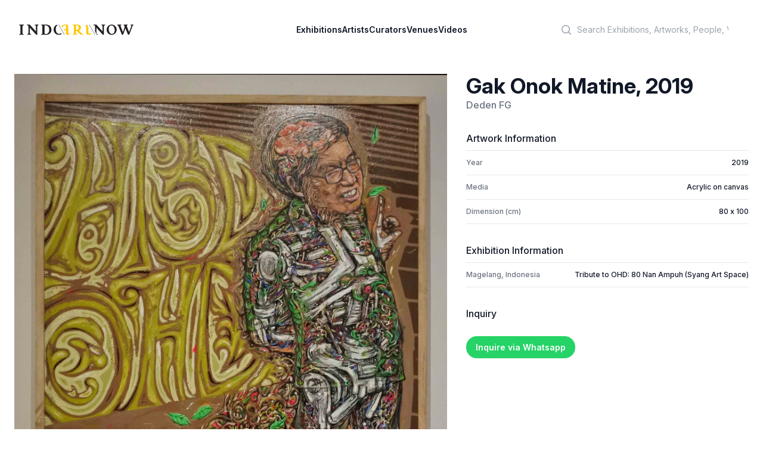

--- FILE ---
content_type: text/html; charset=utf-8
request_url: https://indoartnow.com/artworks/30544
body_size: 4748
content:
<!DOCTYPE html>
<html lang="en">
  <head>
    <meta content="text/html; charset=UTF-8" http-equiv="Content-Type"/>
    <title>IndoArtNow | Artwork | Gak Onok Matine (2019) by Deden FG</title>
<meta property="og:type" content="profile">
<meta property="og:url" content="https://indoartnow.com/artworks/gak-onok-matine">
<meta property="og:title" content="Gak Onok Matine">
<meta property="og:description" content="Gak Onok Matine by Deden FG">
<meta property="og:image" content="/uploads/artwork/image/30544/thumb_artwork-1558432612.jpg">
    <meta content="width=device-width,initial-scale=1" name="viewport"/>
    <link href="https://rsms.me/inter/inter.css" rel="stylesheet" />
    <meta name="csrf-param" content="authenticity_token" />
<meta name="csrf-token" content="hw_U_n82uX5jy_9-iD9ssBD-TtEw4cIPWA8msf1XFau9xIADW-iVmGeaulhyMROLXZEEpItZ8VZksmnjHIN8NA" />
    
    <link rel="manifest" href="/manifest.webmanifest">
    <link rel="icon" href="/favicon.ico" sizes="any">
    <link rel="apple-touch-icon" href="/apple-touch-icon.png">
    <link rel="icon" href="/icon.svg" type="image/svg+xml">
    <link rel="stylesheet" href="/assets/application-bf9b6a798fdf83f480c32e849d9e48a73ee4ece7b8931ef0fc6aa24fd0c43c54.css" data-turbo-track="reload" />
    <script src="/assets/application-9cb7505e3e2a07c058407d2347a21e479da508459c1c664c800fdc4aa83a670c.js" data-turbo-track="reload" defer="defer"></script>
    <link rel="dns-prefetch" href="https://rsms.me/inter/inter.css" />
    <script type="application/ld+json">
    {
      "@context" : "http://schema.org",
      "@type" : "Organization",
      "name" : "IndoArtNow",
      "url" : "http://indoartnow.com/",
      "sameAs" : [
        "http://www.facebook.com/indoartnow",
        "http://www.twitter.com/indoartnow",
        "http://www.instagram.com/indoartnow",
        "http://www.youtube.com/channel/UCTBmVGSwdsc3r0chFTYM8cg"
      ]
    }
    </script>
<!-- Google tag (gtag.js) -->
<script async src="https://www.googletagmanager.com/gtag/js?id=UA-44624766-1"></script>
<script>
  window.dataLayer = window.dataLayer || [];
  function gtag(){dataLayer.push(arguments);}
  gtag('js', new Date());

  gtag('config', 'UA-44624766-1');
</script>
  </head>
  <body class="bg-white antialiased" data-controller="artwork-viewer" data-artwork-viewer-prevent-default-action-opening="false">
  <header class="bg-white" data-controller="mobile-menu">
  <nav class="flex items-center justify-between p-6 lg:px-8" aria-label="Global">
    <div class="flex lg:flex-1">
    <a class="-m-1.5 p-1.5" href="/">
      <span class="sr-only">IndoArtNow</span>
      <img alt="IndoArtNow" class="w-48" src="/assets/indoartnow-new-logo-74bb0dd0530574af2ecde855055dd4e36e3494094cd6bf4d7b61b6d2543071a3.svg" />
</a>    </div>
    <div class="flex lg:hidden">
      <button data-action="mobile-menu#toggle" type="button" class="-m-2.5 inline-flex items-center justify-center rounded-md p-2.5 text-gray-700">
        <span class="sr-only">Open main menu</span>
        <svg class="h-6 w-6" fill="none" viewBox="0 0 24 24" stroke-width="1.5" stroke="currentColor" aria-hidden="true">
          <path stroke-linecap="round" stroke-linejoin="round" d="M3.75 6.75h16.5M3.75 12h16.5m-16.5 5.25h16.5" />
        </svg>
      </button>
    </div>
    <div class="hidden lg:flex lg:gap-x-12">
    <a class="text-sm font-semibold leading-6 text-gray-900" href="/exhibitions">Exhibitions</a>
    <a class="text-sm font-semibold leading-6 text-gray-900" href="/artists">Artists</a>
    <a class="text-sm font-semibold leading-6 text-gray-900" href="/curators">Curators</a>
    <a class="text-sm font-semibold leading-6 text-gray-900" href="/venues">Venues</a>
    <a class="text-sm font-semibold leading-6 text-gray-900" href="/videos">Videos</a>
    </div>
    <div class="hidden lg:flex lg:flex-1 lg:justify-end">
      <div class="w-full max-w-lg lg:max-w-xs">
            <label for="search" class="sr-only">Search</label>
            <div class="relative">
              <div class="pointer-events-none absolute inset-y-0 left-0 flex items-center pl-3">
                <svg class="h-5 w-5 text-gray-400" viewBox="0 0 20 20" fill="currentColor" aria-hidden="true">
                  <path fill-rule="evenodd" d="M9 3.5a5.5 5.5 0 100 11 5.5 5.5 0 000-11zM2 9a7 7 0 1112.452 4.391l3.328 3.329a.75.75 0 11-1.06 1.06l-3.329-3.328A7 7 0 012 9z" clip-rule="evenodd"></path>
                </svg>
              </div>
              <form class="form-inline my-2 my-lg-0" action="/search" accept-charset="UTF-8" data-remote="true" method="get">
                <input 
                  id="q" 
                  name="q" 
                  class="block w-full rounded-md border-0 bg-white py-1.5 pl-10 pr-3 text-gray-300 placeholder:text-gray-400 focus:bg-slate-50 focus:text-gray-900 focus:ring-0 sm:text-sm sm:leading-6" 
                  placeholder="Search Exhibitions, Artworks, People, Venues" 
                  type="search"
                >
</form>            </div>
          </div>
    </div>
  </nav>
  <!-- Mobile menu, show/hide based on menu open state. -->
  <div class="lg:hidden hidden" role="dialog" aria-modal="true" data-mobile-menu-target="toggleable">
    <!-- Background backdrop, show/hide based on slide-over state. -->
    <div class="fixed inset-0 z-10"></div>
    <div class="fixed inset-y-0 right-0 z-10 w-full overflow-y-auto bg-white px-6 py-6 sm:max-w-sm sm:ring-1 sm:ring-gray-900/10">
      <div class="flex items-center justify-between">
        <a class="-m-1.5 p-1.5" href="/">
          <span class="sr-only">IndoArtNow</span>
          <img alt="IndoArtNow" class="w-48" src="/assets/indoartnow-new-logo-74bb0dd0530574af2ecde855055dd4e36e3494094cd6bf4d7b61b6d2543071a3.svg" />
</a>        <button data-action="mobile-menu#toggle" type="button" class="-m-2.5 rounded-md p-2.5 text-gray-700">
          <span class="sr-only">Close menu</span>
          <svg class="h-6 w-6" fill="none" viewBox="0 0 24 24" stroke-width="1.5" stroke="currentColor" aria-hidden="true">
            <path stroke-linecap="round" stroke-linejoin="round" d="M6 18L18 6M6 6l12 12" />
          </svg>
        </button>
      </div>
      <div class="mt-6 flow-root">
        <div class="-my-6 divide-y divide-gray-500/10">
          <div class="space-y-2 py-6">
          <a class="-mx-3 block rounded-lg py-2 px-3 text-base font-semibold leading-7 text-gray-900 hover:bg-gray-50" href="/exhibitions">Exhibitions</a>
          <a class="-mx-3 block rounded-lg py-2 px-3 text-base font-semibold leading-7 text-gray-900 hover:bg-gray-50" href="/artists">Artists</a>
          <a class="-mx-3 block rounded-lg py-2 px-3 text-base font-semibold leading-7 text-gray-900 hover:bg-gray-50" href="/curators">Curators</a>
          <a class="-mx-3 block rounded-lg py-2 px-3 text-base font-semibold leading-7 text-gray-900 hover:bg-gray-50" href="/venues">Venues</a>
          <a class="-mx-3 block rounded-lg py-2 px-3 text-base font-semibold leading-7 text-gray-900 hover:bg-gray-50" href="/videos">Videos</a>
          </div>
          <div class="py-6">
            <label for="search" class="sr-only">Search</label>
            <div class="relative">
              <div class="pointer-events-none absolute inset-y-0 left-0 flex items-center pl-3">
                <svg class="h-5 w-5 text-gray-400" viewBox="0 0 20 20" fill="currentColor" aria-hidden="true">
                  <path fill-rule="evenodd" d="M9 3.5a5.5 5.5 0 100 11 5.5 5.5 0 000-11zM2 9a7 7 0 1112.452 4.391l3.328 3.329a.75.75 0 11-1.06 1.06l-3.329-3.328A7 7 0 012 9z" clip-rule="evenodd"></path>
                </svg>
              </div>
              <form class="form-inline my-2 my-lg-0" action="/search" accept-charset="UTF-8" data-remote="true" method="get">
                <input 
                  id="q" 
                  name="q" 
                  class="block w-full rounded-md border-0 bg-white py-1.5 pl-10 pr-3 text-gray-300 placeholder:text-gray-400 focus:bg-slate-50 focus:text-gray-900 focus:ring-0 sm:text-sm sm:leading-6" 
                  placeholder="Search Exhibitions, Artworks, People, Venues" 
                  type="search"
                >
</form>            </div>
            <a class="-mx-3 block rounded-lg py-2.5 px-3 text-base font-semibold leading-7 text-gray-900 hover:bg-gray-50" href="/members">Log in</a>
          </div>
        </div>
      </div>
    </div>
  </div>
</header>
    <div class="px-4 pt-5 pb-4 sm:p-6 sm:pb-4">
  <div class="mx-auto grid grid-cols-1 gap-x-8 gap-y-20 xl:grid-cols-5">
    <div class="xl:col-span-3">
      <img class="w-full object-contain" src="/uploads/artwork/image/30544/artwork-1558432612.jpg" />
    </div>
    <div class="xl:col-span-2 divide-gray-200">
      <div>
        <h3 class="flex-1 text-4xl font-bold text-gray-900">Gak Onok Matine, 2019</h2>
        <p>
          <a class="text-base font-medium text-gray-500" href="/artists/deden-fg">Deden FG</a>
        </p>
      </div>
      <div class="mt-8">
        <h4 class="font-medium text-gray-900">Artwork Information</h3>
        <dl class="mt-2 divide-y divide-gray-200 border-t border-b border-gray-200">
          <div class="flex justify-between py-3 text-xs font-medium">
            <dt class="text-gray-500">Year</dt>
            <dd class="whitespace-nowrap text-gray-900">2019</dd>
          </div>
            <div class="flex justify-between py-3 text-xs font-medium">
              <dt class="text-gray-500">Media</dt>
              <dd class="whitespace-nowrap text-gray-900">Acrylic on canvas</dd>
            </div>
            <div class="flex justify-between py-3 text-xs font-medium">
              <dt class="text-gray-500">Dimension (cm)</dt>
              <dd class="whitespace-nowrap text-gray-900">80 x 100</dd>
            </div>
        </dl>
      </div>
      <div class="mt-8">
        <h4 class="font-medium text-gray-900">Exhibition Information</h3>

        <dl class="mt-2 divide-y divide-gray-200 border-t border-b border-gray-200">
          <div class="flex justify-between py-3 text-xs font-medium">
            <dt class="text-gray-500">Magelang, Indonesia</dt>
            <dd class="whitespace-nowrap text-gray-900"><a href="/exhibitions/tribute-to-ohd-80-nan-ampuh-syang-art-space">Tribute to OHD: 80 Nan Ampuh (Syang Art Space)</a></dd>
          </div>
        </dl>
      </div>
      <div class="mt-8">
        <h4 class="font-medium text-gray-900 mb-8">Inquiry</h3>
        
        <a target="_blank" class="bg-[#25D366] text-white rounded-full py-2.5 px-4 text-sm font-semibold shadow-sm focus-visible:outline focus-visible:outline-2 focus-visible:outline-offset-2" href="https://wa.me/62811588777?text=I%20would%20like%20to%20check%20the%20price%20for%20Gak%20Onok%20Matine%20%282019%29%20by%20Deden%20FG%20%7C%20IndoArtNow%20https%3A%2F%2Findoartnow.com%2Fartworks%2F30544">Inquire via Whatsapp</a>
      </div>
    </div>
  </div>
</div>
    <footer aria-labelledby='footer-heading' class='mt-16 bg-slate-100'>
<h2 class='sr-only' id='footer-heading'>Footer</h2>
<div class='mx-auto max-w-7xl px-6 pb-8 pt-16 sm:pt-24 lg:px-8 lg:pt-32'>
<div class='xl:grid xl:grid-cols-3 xl:gap-8'>
<div class='space-y-8'>
<img class="h-4" alt="IndoArtNow" src="/assets/indoartnow-new-logo-74bb0dd0530574af2ecde855055dd4e36e3494094cd6bf4d7b61b6d2543071a3.svg" />
<p class='text-sm leading-6 text-gray-600'>
Discover Indonesian Contemporary Art
</p>
<div class='flex space-x-6'>
<a target="_blank" class="text-gray-400 hover:text-gray-500" href="https://www.facebook.com/indoartnow"><span class='sr-only'>Facebook</span>
<svg aria-hidden='true' class='h-6 w-6' fill='currentColor' viewbox='0 0 24 24'>
<path clip-rule='evenodd' d='M22 12c0-5.523-4.477-10-10-10S2 6.477 2 12c0 4.991 3.657 9.128 8.438 9.878v-6.987h-2.54V12h2.54V9.797c0-2.506 1.492-3.89 3.777-3.89 1.094 0 2.238.195 2.238.195v2.46h-1.26c-1.243 0-1.63.771-1.63 1.562V12h2.773l-.443 2.89h-2.33v6.988C18.343 21.128 22 16.991 22 12z' fill-rule='evenodd'></path>
</svg>
</a><a target="_blank" class="text-gray-400 hover:text-gray-500" href="https://instagram.com/indoartnow"><svg aria-hidden='true' class='h-6 w-6' fill='currentColor' viewbox='0 0 24 24'>
<path clip-rule='evenodd' d='M12.315 2c2.43 0 2.784.013 3.808.06 1.064.049 1.791.218 2.427.465a4.902 4.902 0 011.772 1.153 4.902 4.902 0 011.153 1.772c.247.636.416 1.363.465 2.427.048 1.067.06 1.407.06 4.123v.08c0 2.643-.012 2.987-.06 4.043-.049 1.064-.218 1.791-.465 2.427a4.902 4.902 0 01-1.153 1.772 4.902 4.902 0 01-1.772 1.153c-.636.247-1.363.416-2.427.465-1.067.048-1.407.06-4.123.06h-.08c-2.643 0-2.987-.012-4.043-.06-1.064-.049-1.791-.218-2.427-.465a4.902 4.902 0 01-1.772-1.153 4.902 4.902 0 01-1.153-1.772c-.247-.636-.416-1.363-.465-2.427-.047-1.024-.06-1.379-.06-3.808v-.63c0-2.43.013-2.784.06-3.808.049-1.064.218-1.791.465-2.427a4.902 4.902 0 011.153-1.772A4.902 4.902 0 015.45 2.525c.636-.247 1.363-.416 2.427-.465C8.901 2.013 9.256 2 11.685 2h.63zm-.081 1.802h-.468c-2.456 0-2.784.011-3.807.058-.975.045-1.504.207-1.857.344-.467.182-.8.398-1.15.748-.35.35-.566.683-.748 1.15-.137.353-.3.882-.344 1.857-.047 1.023-.058 1.351-.058 3.807v.468c0 2.456.011 2.784.058 3.807.045.975.207 1.504.344 1.857.182.466.399.8.748 1.15.35.35.683.566 1.15.748.353.137.882.3 1.857.344 1.054.048 1.37.058 4.041.058h.08c2.597 0 2.917-.01 3.96-.058.976-.045 1.505-.207 1.858-.344.466-.182.8-.398 1.15-.748.35-.35.566-.683.748-1.15.137-.353.3-.882.344-1.857.048-1.055.058-1.37.058-4.041v-.08c0-2.597-.01-2.917-.058-3.96-.045-.976-.207-1.505-.344-1.858a3.097 3.097 0 00-.748-1.15 3.098 3.098 0 00-1.15-.748c-.353-.137-.882-.3-1.857-.344-1.023-.047-1.351-.058-3.807-.058zM12 6.865a5.135 5.135 0 110 10.27 5.135 5.135 0 010-10.27zm0 1.802a3.333 3.333 0 100 6.666 3.333 3.333 0 000-6.666zm5.338-3.205a1.2 1.2 0 110 2.4 1.2 1.2 0 010-2.4z' fill-rule='evenodd'></path>
</svg>
</a><a target="_blank" class="text-gray-400 hover:text-gray-500" href="https://www.youtube.com/channel/UCTBmVGSwdsc3r0chFTYM8cg"><span class='sr-only'>Youtube</span>
<svg aria-hidden='true' class='h-6 w-6' fill='currentColor' viewbox='0 0 24 24'>
<path clip-rule='evenodd' d='M19.812 5.418c.861.23 1.538.907 1.768 1.768C21.998 8.746 22 12 22 12s0 3.255-.418 4.814a2.504 2.504 0 0 1-1.768 1.768c-1.56.419-7.814.419-7.814.419s-6.255 0-7.814-.419a2.505 2.505 0 0 1-1.768-1.768C2 15.255 2 12 2 12s0-3.255.417-4.814a2.507 2.507 0 0 1 1.768-1.768C5.744 5 11.998 5 11.998 5s6.255 0 7.814.418ZM15.194 12 10 15V9l5.194 3Z' fill-rule='evenodd'></path>
</svg>
</a><a target="_blank" class="text-gray-400 hover:text-gray-500" href="https://twitter.com/indoartnow/"><span class='sr-only'>Twitter</span>
<svg aria-hidden='true' class='h-6 w-6' fill='currentColor' viewbox='0 0 24 24'>
<path d='M8.29 20.251c7.547 0 11.675-6.253 11.675-11.675 0-.178 0-.355-.012-.53A8.348 8.348 0 0022 5.92a8.19 8.19 0 01-2.357.646 4.118 4.118 0 001.804-2.27 8.224 8.224 0 01-2.605.996 4.107 4.107 0 00-6.993 3.743 11.65 11.65 0 01-8.457-4.287 4.106 4.106 0 001.27 5.477A4.072 4.072 0 012.8 9.713v.052a4.105 4.105 0 003.292 4.022 4.095 4.095 0 01-1.853.07 4.108 4.108 0 003.834 2.85A8.233 8.233 0 012 18.407a11.616 11.616 0 006.29 1.84'></path>
</svg>
</a></div>
</div>
<div class='mt-16 grid grid-cols-2 gap-8 xl:col-span-2 xl:mt-0'>
<div class='md:grid md:grid-cols-2 md:gap-8'>
<div>
<h3 class='text-sm font-semibold leading-6 text-gray-900'>
Menu
</h3>
<ul class='mt-6 space-y-4' role='list'>
<li><a class="text-sm leading-6 text-gray-600 hover:text-gray-900" href="/exhibitions">Exhibitions</a></li>
<li><a class="text-sm leading-6 text-gray-600 hover:text-gray-900" href="/artists">Artists</a></li>
<li><a class="text-sm leading-6 text-gray-600 hover:text-gray-900" href="/curators">Curators</a></li>
<li><a class="text-sm leading-6 text-gray-600 hover:text-gray-900" href="/venues">Venues</a></li>
<li><a class="text-sm leading-6 text-gray-600 hover:text-gray-900" href="/videos">Videos</a></li>
</ul>
</div>
</div>
<div class='md:grid md:grid-cols-2 md:gap-8'>
<div>
<h3 class='text-sm font-semibold leading-6 text-gray-900'>
IndoArtNow
</h3>
<ul class='mt-6 space-y-4' role='list'>
<li><a class="text-sm leading-6 text-gray-600 hover:text-gray-900" href="/about">About Us</a></li>
<li><a class="text-sm leading-6 text-gray-600 hover:text-gray-900" href="/contact">Contact Us</a></li>
</ul>
</div>
</div>
</div>
</div>
<div class='mt-16 border-t border-gray-900/10 pt-8 md:flex md:items-center md:justify-between'>
<p class='text-xs leading-5 text-gray-500'>
Copyright &copy; 2010 - 2023 IndoArtNow
</p>
</div>
</div>
</footer>

  <script defer src="https://static.cloudflareinsights.com/beacon.min.js/vcd15cbe7772f49c399c6a5babf22c1241717689176015" integrity="sha512-ZpsOmlRQV6y907TI0dKBHq9Md29nnaEIPlkf84rnaERnq6zvWvPUqr2ft8M1aS28oN72PdrCzSjY4U6VaAw1EQ==" data-cf-beacon='{"version":"2024.11.0","token":"6871b2d2545c4bf094a7c040d61dff5b","r":1,"server_timing":{"name":{"cfCacheStatus":true,"cfEdge":true,"cfExtPri":true,"cfL4":true,"cfOrigin":true,"cfSpeedBrain":true},"location_startswith":null}}' crossorigin="anonymous"></script>
</body>
</html>
